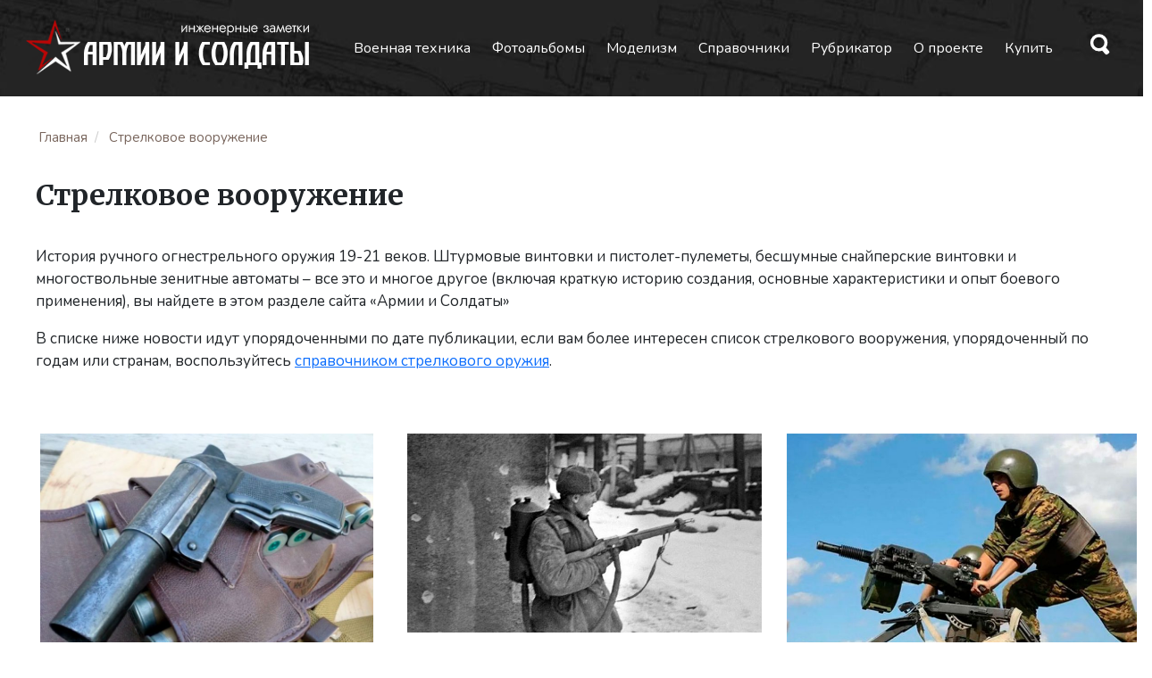

--- FILE ---
content_type: text/html; charset=UTF-8
request_url: https://armedman.ru/strelkovoe-vooruzhenie
body_size: 11728
content:
<!DOCTYPE html>
<html lang="ru">
  <head>
    <meta charset="utf-8">
    <meta http-equiv="X-UA-Compatible" content="IE=edge">
    <meta name="viewport" content="width=device-width, initial-scale=1">	
    <link rel="icon" href="/images/favicon.ico" type="images/x-icon" />
		
	 
			<meta name="description" content="История огнестрельного оружия - Автоматы,пистолеты,револьверы,пулеметы,винтовки,штурмовые винтовки СССР,США,Германии и других стран  " /> 
			<meta property="og:description" content="История огнестрельного оружия - Автоматы,пистолеты,револьверы,пулеметы,винтовки,штурмовые винтовки СССР,США,Германии и других стран " />
			<meta property="og:image" content="https://armedman.ru/wp-content/uploads/2022/11/sps-44-2-1.jpg" />			
			<meta property="og:type" content="article" />
		<link rel="canonical" href="https://armedman.ru/strelkovoe-vooruzhenie" /><meta property="og:url" content="https://armedman.ru/strelkovoe-vooruzhenie" />			<meta property="og:title" content="Стрелковое вооружение"/>
			<meta name='robots' content='max-image-preview:large, index, follow' />
				
	
	
    <title>  Стрелковое вооружение | Армии и Солдаты - Военная энциклопедия 	</title>
	<link rel="alternate" type="application/rss+xml" title="RSS 2.0" href="/feed" />
	<link rel="alternate" type="text/xml" title="RSS .92" href="/feed/rss" />
	<link rel="alternate" type="application/atom+xml" title="Atom 0.3" href="/feed/atom" />
<link href="/css/bootstrap.min.css" rel="stylesheet" type="text/css" />

<meta name='robots' content='max-image-preview:large' />
	<style>img:is([sizes="auto" i], [sizes^="auto," i]) { contain-intrinsic-size: 3000px 1500px }</style>
	<style id='classic-theme-styles-inline-css' type='text/css'>
/*! This file is auto-generated */
.wp-block-button__link{color:#fff;background-color:#32373c;border-radius:9999px;box-shadow:none;text-decoration:none;padding:calc(.667em + 2px) calc(1.333em + 2px);font-size:1.125em}.wp-block-file__button{background:#32373c;color:#fff;text-decoration:none}
</style>
<style id='global-styles-inline-css' type='text/css'>
:root{--wp--preset--aspect-ratio--square: 1;--wp--preset--aspect-ratio--4-3: 4/3;--wp--preset--aspect-ratio--3-4: 3/4;--wp--preset--aspect-ratio--3-2: 3/2;--wp--preset--aspect-ratio--2-3: 2/3;--wp--preset--aspect-ratio--16-9: 16/9;--wp--preset--aspect-ratio--9-16: 9/16;--wp--preset--color--black: #000000;--wp--preset--color--cyan-bluish-gray: #abb8c3;--wp--preset--color--white: #ffffff;--wp--preset--color--pale-pink: #f78da7;--wp--preset--color--vivid-red: #cf2e2e;--wp--preset--color--luminous-vivid-orange: #ff6900;--wp--preset--color--luminous-vivid-amber: #fcb900;--wp--preset--color--light-green-cyan: #7bdcb5;--wp--preset--color--vivid-green-cyan: #00d084;--wp--preset--color--pale-cyan-blue: #8ed1fc;--wp--preset--color--vivid-cyan-blue: #0693e3;--wp--preset--color--vivid-purple: #9b51e0;--wp--preset--gradient--vivid-cyan-blue-to-vivid-purple: linear-gradient(135deg,rgba(6,147,227,1) 0%,rgb(155,81,224) 100%);--wp--preset--gradient--light-green-cyan-to-vivid-green-cyan: linear-gradient(135deg,rgb(122,220,180) 0%,rgb(0,208,130) 100%);--wp--preset--gradient--luminous-vivid-amber-to-luminous-vivid-orange: linear-gradient(135deg,rgba(252,185,0,1) 0%,rgba(255,105,0,1) 100%);--wp--preset--gradient--luminous-vivid-orange-to-vivid-red: linear-gradient(135deg,rgba(255,105,0,1) 0%,rgb(207,46,46) 100%);--wp--preset--gradient--very-light-gray-to-cyan-bluish-gray: linear-gradient(135deg,rgb(238,238,238) 0%,rgb(169,184,195) 100%);--wp--preset--gradient--cool-to-warm-spectrum: linear-gradient(135deg,rgb(74,234,220) 0%,rgb(151,120,209) 20%,rgb(207,42,186) 40%,rgb(238,44,130) 60%,rgb(251,105,98) 80%,rgb(254,248,76) 100%);--wp--preset--gradient--blush-light-purple: linear-gradient(135deg,rgb(255,206,236) 0%,rgb(152,150,240) 100%);--wp--preset--gradient--blush-bordeaux: linear-gradient(135deg,rgb(254,205,165) 0%,rgb(254,45,45) 50%,rgb(107,0,62) 100%);--wp--preset--gradient--luminous-dusk: linear-gradient(135deg,rgb(255,203,112) 0%,rgb(199,81,192) 50%,rgb(65,88,208) 100%);--wp--preset--gradient--pale-ocean: linear-gradient(135deg,rgb(255,245,203) 0%,rgb(182,227,212) 50%,rgb(51,167,181) 100%);--wp--preset--gradient--electric-grass: linear-gradient(135deg,rgb(202,248,128) 0%,rgb(113,206,126) 100%);--wp--preset--gradient--midnight: linear-gradient(135deg,rgb(2,3,129) 0%,rgb(40,116,252) 100%);--wp--preset--font-size--small: 13px;--wp--preset--font-size--medium: 20px;--wp--preset--font-size--large: 36px;--wp--preset--font-size--x-large: 42px;--wp--preset--spacing--20: 0.44rem;--wp--preset--spacing--30: 0.67rem;--wp--preset--spacing--40: 1rem;--wp--preset--spacing--50: 1.5rem;--wp--preset--spacing--60: 2.25rem;--wp--preset--spacing--70: 3.38rem;--wp--preset--spacing--80: 5.06rem;--wp--preset--shadow--natural: 6px 6px 9px rgba(0, 0, 0, 0.2);--wp--preset--shadow--deep: 12px 12px 50px rgba(0, 0, 0, 0.4);--wp--preset--shadow--sharp: 6px 6px 0px rgba(0, 0, 0, 0.2);--wp--preset--shadow--outlined: 6px 6px 0px -3px rgba(255, 255, 255, 1), 6px 6px rgba(0, 0, 0, 1);--wp--preset--shadow--crisp: 6px 6px 0px rgba(0, 0, 0, 1);}:where(.is-layout-flex){gap: 0.5em;}:where(.is-layout-grid){gap: 0.5em;}body .is-layout-flex{display: flex;}.is-layout-flex{flex-wrap: wrap;align-items: center;}.is-layout-flex > :is(*, div){margin: 0;}body .is-layout-grid{display: grid;}.is-layout-grid > :is(*, div){margin: 0;}:where(.wp-block-columns.is-layout-flex){gap: 2em;}:where(.wp-block-columns.is-layout-grid){gap: 2em;}:where(.wp-block-post-template.is-layout-flex){gap: 1.25em;}:where(.wp-block-post-template.is-layout-grid){gap: 1.25em;}.has-black-color{color: var(--wp--preset--color--black) !important;}.has-cyan-bluish-gray-color{color: var(--wp--preset--color--cyan-bluish-gray) !important;}.has-white-color{color: var(--wp--preset--color--white) !important;}.has-pale-pink-color{color: var(--wp--preset--color--pale-pink) !important;}.has-vivid-red-color{color: var(--wp--preset--color--vivid-red) !important;}.has-luminous-vivid-orange-color{color: var(--wp--preset--color--luminous-vivid-orange) !important;}.has-luminous-vivid-amber-color{color: var(--wp--preset--color--luminous-vivid-amber) !important;}.has-light-green-cyan-color{color: var(--wp--preset--color--light-green-cyan) !important;}.has-vivid-green-cyan-color{color: var(--wp--preset--color--vivid-green-cyan) !important;}.has-pale-cyan-blue-color{color: var(--wp--preset--color--pale-cyan-blue) !important;}.has-vivid-cyan-blue-color{color: var(--wp--preset--color--vivid-cyan-blue) !important;}.has-vivid-purple-color{color: var(--wp--preset--color--vivid-purple) !important;}.has-black-background-color{background-color: var(--wp--preset--color--black) !important;}.has-cyan-bluish-gray-background-color{background-color: var(--wp--preset--color--cyan-bluish-gray) !important;}.has-white-background-color{background-color: var(--wp--preset--color--white) !important;}.has-pale-pink-background-color{background-color: var(--wp--preset--color--pale-pink) !important;}.has-vivid-red-background-color{background-color: var(--wp--preset--color--vivid-red) !important;}.has-luminous-vivid-orange-background-color{background-color: var(--wp--preset--color--luminous-vivid-orange) !important;}.has-luminous-vivid-amber-background-color{background-color: var(--wp--preset--color--luminous-vivid-amber) !important;}.has-light-green-cyan-background-color{background-color: var(--wp--preset--color--light-green-cyan) !important;}.has-vivid-green-cyan-background-color{background-color: var(--wp--preset--color--vivid-green-cyan) !important;}.has-pale-cyan-blue-background-color{background-color: var(--wp--preset--color--pale-cyan-blue) !important;}.has-vivid-cyan-blue-background-color{background-color: var(--wp--preset--color--vivid-cyan-blue) !important;}.has-vivid-purple-background-color{background-color: var(--wp--preset--color--vivid-purple) !important;}.has-black-border-color{border-color: var(--wp--preset--color--black) !important;}.has-cyan-bluish-gray-border-color{border-color: var(--wp--preset--color--cyan-bluish-gray) !important;}.has-white-border-color{border-color: var(--wp--preset--color--white) !important;}.has-pale-pink-border-color{border-color: var(--wp--preset--color--pale-pink) !important;}.has-vivid-red-border-color{border-color: var(--wp--preset--color--vivid-red) !important;}.has-luminous-vivid-orange-border-color{border-color: var(--wp--preset--color--luminous-vivid-orange) !important;}.has-luminous-vivid-amber-border-color{border-color: var(--wp--preset--color--luminous-vivid-amber) !important;}.has-light-green-cyan-border-color{border-color: var(--wp--preset--color--light-green-cyan) !important;}.has-vivid-green-cyan-border-color{border-color: var(--wp--preset--color--vivid-green-cyan) !important;}.has-pale-cyan-blue-border-color{border-color: var(--wp--preset--color--pale-cyan-blue) !important;}.has-vivid-cyan-blue-border-color{border-color: var(--wp--preset--color--vivid-cyan-blue) !important;}.has-vivid-purple-border-color{border-color: var(--wp--preset--color--vivid-purple) !important;}.has-vivid-cyan-blue-to-vivid-purple-gradient-background{background: var(--wp--preset--gradient--vivid-cyan-blue-to-vivid-purple) !important;}.has-light-green-cyan-to-vivid-green-cyan-gradient-background{background: var(--wp--preset--gradient--light-green-cyan-to-vivid-green-cyan) !important;}.has-luminous-vivid-amber-to-luminous-vivid-orange-gradient-background{background: var(--wp--preset--gradient--luminous-vivid-amber-to-luminous-vivid-orange) !important;}.has-luminous-vivid-orange-to-vivid-red-gradient-background{background: var(--wp--preset--gradient--luminous-vivid-orange-to-vivid-red) !important;}.has-very-light-gray-to-cyan-bluish-gray-gradient-background{background: var(--wp--preset--gradient--very-light-gray-to-cyan-bluish-gray) !important;}.has-cool-to-warm-spectrum-gradient-background{background: var(--wp--preset--gradient--cool-to-warm-spectrum) !important;}.has-blush-light-purple-gradient-background{background: var(--wp--preset--gradient--blush-light-purple) !important;}.has-blush-bordeaux-gradient-background{background: var(--wp--preset--gradient--blush-bordeaux) !important;}.has-luminous-dusk-gradient-background{background: var(--wp--preset--gradient--luminous-dusk) !important;}.has-pale-ocean-gradient-background{background: var(--wp--preset--gradient--pale-ocean) !important;}.has-electric-grass-gradient-background{background: var(--wp--preset--gradient--electric-grass) !important;}.has-midnight-gradient-background{background: var(--wp--preset--gradient--midnight) !important;}.has-small-font-size{font-size: var(--wp--preset--font-size--small) !important;}.has-medium-font-size{font-size: var(--wp--preset--font-size--medium) !important;}.has-large-font-size{font-size: var(--wp--preset--font-size--large) !important;}.has-x-large-font-size{font-size: var(--wp--preset--font-size--x-large) !important;}
:where(.wp-block-post-template.is-layout-flex){gap: 1.25em;}:where(.wp-block-post-template.is-layout-grid){gap: 1.25em;}
:where(.wp-block-columns.is-layout-flex){gap: 2em;}:where(.wp-block-columns.is-layout-grid){gap: 2em;}
:root :where(.wp-block-pullquote){font-size: 1.5em;line-height: 1.6;}
</style>
<link rel='stylesheet' id='toc-screen-css' href='https://armedman.ru/wp-content/plugins/table-of-contents-plus/screen.min.css?ver=2411.1' type='text/css' media='all' />
<style id='toc-screen-inline-css' type='text/css'>
div#toc_container {width: 100%;}
</style>
<link rel='stylesheet' id='fancybox-css' href='https://armedman.ru/wp-content/plugins/easy-fancybox/fancybox/1.5.4/jquery.fancybox.min.css?ver=6.7.4' type='text/css' media='screen' />
<style id='fancybox-inline-css' type='text/css'>
#fancybox-outer{background:#ffffff}#fancybox-content{background:#ffffff;border-color:#ffffff;color:#000000;}#fancybox-title,#fancybox-title-float-main{color:#fff}
</style>
<script type="text/javascript" src="https://armedman.ru/wp-includes/js/jquery/jquery.min.js?ver=3.7.1" id="jquery-core-js"></script>
<script type="text/javascript" src="https://armedman.ru/wp-includes/js/jquery/jquery-migrate.min.js?ver=3.4.1" id="jquery-migrate-js"></script>
<link rel="https://api.w.org/" href="https://armedman.ru/wp-json/" /><link rel="alternate" title="JSON" type="application/json" href="https://armedman.ru/wp-json/wp/v2/categories/172" />
<link rel="preconnect" href="https://fonts.googleapis.com">
<link rel="preconnect" href="https://fonts.gstatic.com" crossorigin>
<link href="https://fonts.googleapis.com/css2?family=Nunito:ital,wght@0,200..1000;1,200..1000&display=swap" rel="stylesheet">
<link href="https://fonts.googleapis.com/css2?family=Merriweather:ital,wght@0,300;0,400;0,700;0,900;1,300;1,400;1,700;1,900&family=Nunito:ital,wght@0,200..1000;1,200..1000&display=swap" rel="stylesheet">


<link href="/css/style.css" rel="stylesheet" type="text/css" />
<!-- Yandex.RTB -->
<script>window.yaContextCb=window.yaContextCb||[]</script>
<script src="https://yandex.ru/ads/system/context.js" async></script>

</head>
<body data-rsssl=1 id="top">




<div class="armhead">
	<div class="mainwidthhead">
		<div class="armlogo bannereffect"><a href="/"><img src="/images/logo.png"></a></div>
		<div class="armmenu f16 font_n">
			<div class="compNo">
				<a href="/military/">Военная техника</a>
				<a href="/fotogalereya/">Фотоальбомы</a>
				<a href="/modelizm/">Моделизм</a>
				<a href="/handbook/">Справочники</a>
				<a href="/tag/">Рубрикатор</a>
				<a href="/o-proekte/">О проекте</a>
				<a href="/market/">Купить</a>
			</div>
			<div class="catmenu bannereffect mobilNo">
				<a href="#" data-bs-toggle="modal" data-bs-target="#menuarmed"><img src="/images/ham.png" alt="" style="display:inline; padding-right:0em; margin-top:-3px;">	Навигация </a>
			</div>			
		</div>
		<div class="armsearch">
			<a href="#" data-bs-toggle="modal" data-bs-target="#search" class="bannereffect"><img src="/images/search.svg" class="filter36" /></a>		
		</div>
	</div>
</div>
<div class="armbody">
	<div class="mainwidthbody minheigt">
	
	
	<div class="pdl30">
	<div class="breadcrumb font_n f15 pdt20 pdb10">
		<p class="f16"><!-- Breadcrumb NavXT 7.5.0 -->
<li><span property="itemListElement" typeof="ListItem"><a property="item" typeof="WebPage" title="Перейти к Армии и Солдаты. Военная энциклопедия." href="https://armedman.ru" class="home" >Главная</a><meta property="position" content="1"></span></li><li><span property="v:title">Стрелковое вооружение</span></li></p>
	</div>


	
<h1 class="f32 font_m fs7 pdb20"><span>Стрелковое вооружение</span></h1><div class="f17 font_n pdb40"><p>История ручного огнестрельного оружия 19-21 веков. Штурмовые винтовки и пистолет-пулеметы, бесшумные снайперские винтовки и многоствольные зенитные автоматы – все это и многое другое (включая краткую историю создания, основные характеристики и опыт боевого применения), вы найдете в этом разделе сайта «Армии и Солдаты»</p>
<p>В списке ниже новости идут упорядоченными по дате публикации, если вам более интересен список стрелкового вооружения, упорядоченный по годам или странам, воспользуйтесь <a href="https://armedman.ru/stati/spravochnik-strelkovogo-oruzhiya.html">справочником стрелкового оружия</a>.</p>
	</div>	
		<div class="row pdb60 mobilpdl30">
				
		
			<div class="armnewplate">
				<div class="contrast pic"><a href="https://armedman.ru/strelkovoe-vooruzhenie/signalnyj-pistolet-shpagina-spsh-43-i-spsh-44.html" rel="bookmark" title="Сигнальный пистолет Шпагина (СПШ-43 и СПШ-44)" class="disno"><img width="373" height="270" src="https://armedman.ru/wp-content/uploads/2022/11/sps-44-2-1.jpg" class="aligncenter wp-post-image" alt="" decoding="async" fetchpriority="high" srcset="https://armedman.ru/wp-content/uploads/2022/11/sps-44-2-1.jpg 883w, https://armedman.ru/wp-content/uploads/2022/11/sps-44-2-1-768x556.jpg 768w" sizes="(max-width: 373px) 100vw, 373px" /></a></div>
				<div class="pdlnews30 pdrnews30 pdt15 tex">
					<a href="https://armedman.ru/strelkovoe-vooruzhenie/signalnyj-pistolet-shpagina-spsh-43-i-spsh-44.html" rel="bookmark" title="Сигнальный пистолет Шпагина (СПШ-43 и СПШ-44)" class="disno"><div class="font_m f20 fs7 pdtb15 lh150">Сигнальный пистолет Шпагина (СПШ-43 и СПШ-44)</div></a>
					<div class="f15 font_n color_g2 pdtb15 no650">
						Особенности конструкции, модификации и история создания сигнального пистолета Шпагина (СПШ-43).					</div>
					<a href="https://armedman.ru/strelkovoe-vooruzhenie/signalnyj-pistolet-shpagina-spsh-43-i-spsh-44.html" rel="bookmark" title="Сигнальный пистолет Шпагина (СПШ-43 и СПШ-44)" class="disno"><div class="f14 font_n fs9 ">Читать дальше →</div></a>
				</div>
			</div>
			
			
		
			<div class="armnewplate">
				<div class="contrast pic"><a href="https://armedman.ru/strelkovoe-vooruzhenie/ranczevye-ognemety-klyueva-sergeeva-roks-1-roks-2-i-roks-3.html" rel="bookmark" title="Ранцевые огнеметы Клюева-Сергеева (РОКС-1, РОКС-2 и РОКС-3)" class="disno"><img width="400" height="225" src="https://armedman.ru/wp-content/uploads/2022/10/roks-3-2-1.jpg" class="aligncenter wp-post-image" alt="" decoding="async" srcset="https://armedman.ru/wp-content/uploads/2022/10/roks-3-2-1.jpg 1280w, https://armedman.ru/wp-content/uploads/2022/10/roks-3-2-1-768x432.jpg 768w" sizes="(max-width: 400px) 100vw, 400px" /></a></div>
				<div class="pdlnews30 pdrnews30 pdt15 tex">
					<a href="https://armedman.ru/strelkovoe-vooruzhenie/ranczevye-ognemety-klyueva-sergeeva-roks-1-roks-2-i-roks-3.html" rel="bookmark" title="Ранцевые огнеметы Клюева-Сергеева (РОКС-1, РОКС-2 и РОКС-3)" class="disno"><div class="font_m f20 fs7 pdtb15 lh150">Ранцевые огнеметы Клюева-Сергеева (РОКС-1, РОКС-2 и РОКС-3)</div></a>
					<div class="f15 font_n color_g2 pdtb15 no650">
						Ранцевые огнеметы РОКС в Великой Отечественной войне - характеристики, конструкция, особенности применения					</div>
					<a href="https://armedman.ru/strelkovoe-vooruzhenie/ranczevye-ognemety-klyueva-sergeeva-roks-1-roks-2-i-roks-3.html" rel="bookmark" title="Ранцевые огнеметы Клюева-Сергеева (РОКС-1, РОКС-2 и РОКС-3)" class="disno"><div class="f14 font_n fs9 ">Читать дальше →</div></a>
				</div>
			</div>
			
			
		
			<div class="armnewplate">
				<div class="contrast pic"><a href="https://armedman.ru/strelkovoe-vooruzhenie/avtomaticheskij-granatomet-ags-17-plamya.html" rel="bookmark" title="Автоматический гранатомет АГС-17 «Пламя»" class="disno"><img width="392" height="270" src="https://armedman.ru/wp-content/uploads/2022/09/ags-17-2-1.jpg" class="aligncenter wp-post-image" alt="" decoding="async" srcset="https://armedman.ru/wp-content/uploads/2022/09/ags-17-2-1.jpg 1000w, https://armedman.ru/wp-content/uploads/2022/09/ags-17-2-1-768x528.jpg 768w" sizes="(max-width: 392px) 100vw, 392px" /></a></div>
				<div class="pdlnews30 pdrnews30 pdt15 tex">
					<a href="https://armedman.ru/strelkovoe-vooruzhenie/avtomaticheskij-granatomet-ags-17-plamya.html" rel="bookmark" title="Автоматический гранатомет АГС-17 «Пламя»" class="disno"><div class="font_m f20 fs7 pdtb15 lh150">Автоматический гранатомет АГС-17 «Пламя»</div></a>
					<div class="f15 font_n color_g2 pdtb15 no650">
						Конструкция, особенности и история создания автоматического гранатомета АГС-17 «Пламя». ПРинципы работы и история модификаций гранатомета					</div>
					<a href="https://armedman.ru/strelkovoe-vooruzhenie/avtomaticheskij-granatomet-ags-17-plamya.html" rel="bookmark" title="Автоматический гранатомет АГС-17 «Пламя»" class="disno"><div class="f14 font_n fs9 ">Читать дальше →</div></a>
				</div>
			</div>
			
			
		
			<div class="armnewplate">
				<div class="contrast pic"><a href="https://armedman.ru/strelkovoe-vooruzhenie/1937-1945-strelkovoe-vooruzhenie/pistolet-pulemet-ouena-owen.html" rel="bookmark" title="Пистолет-пулемет Оуэна (Owen)" class="disno"><img width="378" height="229" src="https://armedman.ru/wp-content/uploads/2017/01/owen-1.jpg" class="aligncenter wp-post-image" alt="" decoding="async" loading="lazy" /></a></div>
				<div class="pdlnews30 pdrnews30 pdt15 tex">
					<a href="https://armedman.ru/strelkovoe-vooruzhenie/1937-1945-strelkovoe-vooruzhenie/pistolet-pulemet-ouena-owen.html" rel="bookmark" title="Пистолет-пулемет Оуэна (Owen)" class="disno"><div class="font_m f20 fs7 pdtb15 lh150">Пистолет-пулемет Оуэна (Owen)</div></a>
					<div class="f15 font_n color_g2 pdtb15 no650">
						Пистолет-пулемет Оуэна (Owen). Австралийский пистолет-пулемет времен Второй Мировой войны. История создания, конструкция и боевое применение					</div>
					<a href="https://armedman.ru/strelkovoe-vooruzhenie/1937-1945-strelkovoe-vooruzhenie/pistolet-pulemet-ouena-owen.html" rel="bookmark" title="Пистолет-пулемет Оуэна (Owen)" class="disno"><div class="f14 font_n fs9 ">Читать дальше →</div></a>
				</div>
			</div>
			
			
		
			<div class="armnewplate">
				<div class="contrast pic"><a href="https://armedman.ru/strelkovoe-vooruzhenie/1946-1960-strelkovoe-vooruzhenie/shturmovaya-vintovka-ar-10.html" rel="bookmark" title="Штурмовая винтовка AR-10" class="disno"><img width="378" height="229" src="https://armedman.ru/wp-content/uploads/2017/01/ar-10-1.jpg" class="aligncenter wp-post-image" alt="" decoding="async" loading="lazy" /></a></div>
				<div class="pdlnews30 pdrnews30 pdt15 tex">
					<a href="https://armedman.ru/strelkovoe-vooruzhenie/1946-1960-strelkovoe-vooruzhenie/shturmovaya-vintovka-ar-10.html" rel="bookmark" title="Штурмовая винтовка AR-10" class="disno"><div class="font_m f20 fs7 pdtb15 lh150">Штурмовая винтовка AR-10</div></a>
					<div class="f15 font_n color_g2 pdtb15 no650">
						Штурмовая винтовка AR-10 - 7.62-мм предок M-16. История создания, конструкция и основные модификации					</div>
					<a href="https://armedman.ru/strelkovoe-vooruzhenie/1946-1960-strelkovoe-vooruzhenie/shturmovaya-vintovka-ar-10.html" rel="bookmark" title="Штурмовая винтовка AR-10" class="disno"><div class="f14 font_n fs9 ">Читать дальше →</div></a>
				</div>
			</div>
			
			
		
			<div class="armnewplate">
				<div class="contrast pic"><a href="https://armedman.ru/strelkovoe-vooruzhenie/1991-2015-strelkovoe-vooruzhenie/ctrelkovo-granatometnyiy-kompleks-ots-14-groza.html" rel="bookmark" title="Cтрелково-гранатометный комплекс ОЦ-14 «Гроза»" class="disno"><img width="378" height="229" src="https://armedman.ru/wp-content/uploads/2017/01/groza-1.jpg" class="aligncenter wp-post-image" alt="" decoding="async" loading="lazy" /></a></div>
				<div class="pdlnews30 pdrnews30 pdt15 tex">
					<a href="https://armedman.ru/strelkovoe-vooruzhenie/1991-2015-strelkovoe-vooruzhenie/ctrelkovo-granatometnyiy-kompleks-ots-14-groza.html" rel="bookmark" title="Cтрелково-гранатометный комплекс ОЦ-14 «Гроза»" class="disno"><div class="font_m f20 fs7 pdtb15 lh150">Cтрелково-гранатометный комплекс ОЦ-14 «Гроза»</div></a>
					<div class="f15 font_n color_g2 pdtb15 no650">
						Автомат и гранатомет «в одном флаконе», к тому же выполненные по схеме булл-пап! История создания, боевые возможности и особенности стрелково-гранатометного комплекса ОЦ-14 «Гроза»					</div>
					<a href="https://armedman.ru/strelkovoe-vooruzhenie/1991-2015-strelkovoe-vooruzhenie/ctrelkovo-granatometnyiy-kompleks-ots-14-groza.html" rel="bookmark" title="Cтрелково-гранатометный комплекс ОЦ-14 «Гроза»" class="disno"><div class="f14 font_n fs9 ">Читать дальше →</div></a>
				</div>
			</div>
			
			
		
			<div class="armnewplate">
				<div class="contrast pic"><a href="https://armedman.ru/strelkovoe-vooruzhenie/1961-1990-strelkovoe-vooruzhenie/vintovka-snayperskaya-spetsialnaya-vss-vintorez.html" rel="bookmark" title="Винтовка снайперская специальная, ВСС «ВИНТОРЕЗ»" class="disno"><img width="378" height="229" src="https://armedman.ru/wp-content/uploads/2017/01/vintorez-1.jpg" class="aligncenter wp-post-image" alt="" decoding="async" loading="lazy" /></a></div>
				<div class="pdlnews30 pdrnews30 pdt15 tex">
					<a href="https://armedman.ru/strelkovoe-vooruzhenie/1961-1990-strelkovoe-vooruzhenie/vintovka-snayperskaya-spetsialnaya-vss-vintorez.html" rel="bookmark" title="Винтовка снайперская специальная, ВСС «ВИНТОРЕЗ»" class="disno"><div class="font_m f20 fs7 pdtb15 lh150">Винтовка снайперская специальная, ВСС «ВИНТОРЕЗ»</div></a>
					<div class="f15 font_n color_g2 pdtb15 no650">
						Российская снайперская винтовка ВСС «Винторез». История создания, конструкция, характеристики и опыт боевого применения					</div>
					<a href="https://armedman.ru/strelkovoe-vooruzhenie/1961-1990-strelkovoe-vooruzhenie/vintovka-snayperskaya-spetsialnaya-vss-vintorez.html" rel="bookmark" title="Винтовка снайперская специальная, ВСС «ВИНТОРЕЗ»" class="disno"><div class="f14 font_n fs9 ">Читать дальше →</div></a>
				</div>
			</div>
			
			
		
			<div class="armnewplate">
				<div class="contrast pic"><a href="https://armedman.ru/strelkovoe-vooruzhenie/1991-2015-strelkovoe-vooruzhenie/besshumnyiy-snayperskiy-kompleks-vsk-94.html" rel="bookmark" title="Бесшумный снайперский комплекс ВСК-94" class="disno"><img width="378" height="229" src="https://armedman.ru/wp-content/uploads/2017/01/VSK-94-1.jpg" class="aligncenter wp-post-image" alt="" decoding="async" loading="lazy" /></a></div>
				<div class="pdlnews30 pdrnews30 pdt15 tex">
					<a href="https://armedman.ru/strelkovoe-vooruzhenie/1991-2015-strelkovoe-vooruzhenie/besshumnyiy-snayperskiy-kompleks-vsk-94.html" rel="bookmark" title="Бесшумный снайперский комплекс ВСК-94" class="disno"><div class="font_m f20 fs7 pdtb15 lh150">Бесшумный снайперский комплекс ВСК-94</div></a>
					<div class="f15 font_n color_g2 pdtb15 no650">
						Снайперская винтовка которая может вести автоматический огонь. История создания, боевое применение, особенности конструкции ВСК-94					</div>
					<a href="https://armedman.ru/strelkovoe-vooruzhenie/1991-2015-strelkovoe-vooruzhenie/besshumnyiy-snayperskiy-kompleks-vsk-94.html" rel="bookmark" title="Бесшумный снайперский комплекс ВСК-94" class="disno"><div class="f14 font_n fs9 ">Читать дальше →</div></a>
				</div>
			</div>
			
			
		
			<div class="armnewplate">
				<div class="contrast pic"><a href="https://armedman.ru/strelkovoe-vooruzhenie/1961-1990-strelkovoe-vooruzhenie/snayperskie-vintovki-morskih-pehotintsev-ssha-m40-i-m40a1.html" rel="bookmark" title="Снайперская винтовка морских пехотинцев США M40" class="disno"><img width="378" height="229" src="https://armedman.ru/wp-content/uploads/2017/01/m40-1.jpg" class="aligncenter wp-post-image" alt="" decoding="async" loading="lazy" /></a></div>
				<div class="pdlnews30 pdrnews30 pdt15 tex">
					<a href="https://armedman.ru/strelkovoe-vooruzhenie/1961-1990-strelkovoe-vooruzhenie/snayperskie-vintovki-morskih-pehotintsev-ssha-m40-i-m40a1.html" rel="bookmark" title="Снайперская винтовка морских пехотинцев США M40" class="disno"><div class="font_m f20 fs7 pdtb15 lh150">Снайперская винтовка морских пехотинцев США M40</div></a>
					<div class="f15 font_n color_g2 pdtb15 no650">
						Верный спутник американского снайпера со времен Вьетнама и до наших дней. История создания, особенности конструкции и характеристики винтовки M40 и её модификаций					</div>
					<a href="https://armedman.ru/strelkovoe-vooruzhenie/1961-1990-strelkovoe-vooruzhenie/snayperskie-vintovki-morskih-pehotintsev-ssha-m40-i-m40a1.html" rel="bookmark" title="Снайперская винтовка морских пехотинцев США M40" class="disno"><div class="f14 font_n fs9 ">Читать дальше →</div></a>
				</div>
			</div>
			
			
		
			<div class="armnewplate">
				<div class="contrast pic"><a href="https://armedman.ru/strelkovoe-vooruzhenie/1991-2015-strelkovoe-vooruzhenie/cnayperskaya-vintovka-sv-98.html" rel="bookmark" title="Cнайперская винтовка СВ-98" class="disno"><img width="378" height="229" src="https://armedman.ru/wp-content/uploads/2017/01/sv-98-1.jpg" class="aligncenter wp-post-image" alt="" decoding="async" loading="lazy" /></a></div>
				<div class="pdlnews30 pdrnews30 pdt15 tex">
					<a href="https://armedman.ru/strelkovoe-vooruzhenie/1991-2015-strelkovoe-vooruzhenie/cnayperskaya-vintovka-sv-98.html" rel="bookmark" title="Cнайперская винтовка СВ-98" class="disno"><div class="font_m f20 fs7 pdtb15 lh150">Cнайперская винтовка СВ-98</div></a>
					<div class="f15 font_n color_g2 pdtb15 no650">
						Российская снайперская винтовка для дистанций до 1000 м. История создания, характеристики, конструкция и особенности использования винтовки СВ-98					</div>
					<a href="https://armedman.ru/strelkovoe-vooruzhenie/1991-2015-strelkovoe-vooruzhenie/cnayperskaya-vintovka-sv-98.html" rel="bookmark" title="Cнайперская винтовка СВ-98" class="disno"><div class="f14 font_n fs9 ">Читать дальше →</div></a>
				</div>
			</div>
			
			
		
			<div class="armnewplate">
				<div class="contrast pic"><a href="https://armedman.ru/strelkovoe-vooruzhenie/1991-2015-strelkovoe-vooruzhenie/snayperskaya-vintovka-sv-99.html" rel="bookmark" title="Снайперская винтовка СВ-99" class="disno"><img width="378" height="229" src="https://armedman.ru/wp-content/uploads/2017/01/sv-99-1.jpg" class="aligncenter wp-post-image" alt="" decoding="async" loading="lazy" /></a></div>
				<div class="pdlnews30 pdrnews30 pdt15 tex">
					<a href="https://armedman.ru/strelkovoe-vooruzhenie/1991-2015-strelkovoe-vooruzhenie/snayperskaya-vintovka-sv-99.html" rel="bookmark" title="Снайперская винтовка СВ-99" class="disno"><div class="font_m f20 fs7 pdtb15 lh150">Снайперская винтовка СВ-99</div></a>
					<div class="f15 font_n color_g2 pdtb15 no650">
						Российская снайперская винтовка для небольших дистанций боя. История создания, характеристики, конструкция и особенности применения винтовки СВ-99					</div>
					<a href="https://armedman.ru/strelkovoe-vooruzhenie/1991-2015-strelkovoe-vooruzhenie/snayperskaya-vintovka-sv-99.html" rel="bookmark" title="Снайперская винтовка СВ-99" class="disno"><div class="f14 font_n fs9 ">Читать дальше →</div></a>
				</div>
			</div>
			
			
		
			<div class="armnewplate">
				<div class="contrast pic"><a href="https://armedman.ru/strelkovoe-vooruzhenie/1961-1990-strelkovoe-vooruzhenie/pistolet-pulemet-fmk-3.html" rel="bookmark" title="Пистолет-пулемет FMK-3 (Аргентина)" class="disno"><img width="378" height="229" src="https://armedman.ru/wp-content/uploads/2017/01/fmk-3-1.jpg" class="aligncenter wp-post-image" alt="" decoding="async" loading="lazy" /></a></div>
				<div class="pdlnews30 pdrnews30 pdt15 tex">
					<a href="https://armedman.ru/strelkovoe-vooruzhenie/1961-1990-strelkovoe-vooruzhenie/pistolet-pulemet-fmk-3.html" rel="bookmark" title="Пистолет-пулемет FMK-3 (Аргентина)" class="disno"><div class="font_m f20 fs7 pdtb15 lh150">Пистолет-пулемет FMK-3 (Аргентина)</div></a>
					<div class="f15 font_n color_g2 pdtb15 no650">
						FMK-3 - аргентинский пистолет-пулемет для внутреннего рынка страны. История создания, характеристики, конструкция и особенности боевого применения					</div>
					<a href="https://armedman.ru/strelkovoe-vooruzhenie/1961-1990-strelkovoe-vooruzhenie/pistolet-pulemet-fmk-3.html" rel="bookmark" title="Пистолет-пулемет FMK-3 (Аргентина)" class="disno"><div class="f14 font_n fs9 ">Читать дальше →</div></a>
				</div>
			</div>
			
			
		
			<div class="armnewplate">
				<div class="contrast pic"><a href="https://armedman.ru/strelkovoe-vooruzhenie/1961-1990-strelkovoe-vooruzhenie/shturmovaya-vintovka-galil.html" rel="bookmark" title="Штурмовая винтовка Galil (Израиль)" class="disno"><img width="378" height="229" src="https://armedman.ru/wp-content/uploads/2017/01/galil-1.jpg" class="aligncenter wp-post-image" alt="" decoding="async" loading="lazy" /></a></div>
				<div class="pdlnews30 pdrnews30 pdt15 tex">
					<a href="https://armedman.ru/strelkovoe-vooruzhenie/1961-1990-strelkovoe-vooruzhenie/shturmovaya-vintovka-galil.html" rel="bookmark" title="Штурмовая винтовка Galil (Израиль)" class="disno"><div class="font_m f20 fs7 pdtb15 lh150">Штурмовая винтовка Galil (Израиль)</div></a>
					<div class="f15 font_n color_g2 pdtb15 no650">
						Израильская штурмовая винтовка Galil - возможности, история создания и особенности конструкции					</div>
					<a href="https://armedman.ru/strelkovoe-vooruzhenie/1961-1990-strelkovoe-vooruzhenie/shturmovaya-vintovka-galil.html" rel="bookmark" title="Штурмовая винтовка Galil (Израиль)" class="disno"><div class="f14 font_n fs9 ">Читать дальше →</div></a>
				</div>
			</div>
			
			
		
			<div class="armnewplate">
				<div class="contrast pic"><a href="https://armedman.ru/strelkovoe-vooruzhenie/1961-1990-strelkovoe-vooruzhenie/shturmovaya-vintovka-m-16.html" rel="bookmark" title="Штурмовая винтовка М-16" class="disno"><img width="378" height="229" src="https://armedman.ru/wp-content/uploads/2017/01/m16-1.jpg" class="aligncenter wp-post-image" alt="" decoding="async" loading="lazy" /></a></div>
				<div class="pdlnews30 pdrnews30 pdt15 tex">
					<a href="https://armedman.ru/strelkovoe-vooruzhenie/1961-1990-strelkovoe-vooruzhenie/shturmovaya-vintovka-m-16.html" rel="bookmark" title="Штурмовая винтовка М-16" class="disno"><div class="font_m f20 fs7 pdtb15 lh150">Штурмовая винтовка М-16</div></a>
					<div class="f15 font_n color_g2 pdtb15 no650">
						Американская штурмовая винтовка М-16 - возможности, история создания и особенности конструкции					</div>
					<a href="https://armedman.ru/strelkovoe-vooruzhenie/1961-1990-strelkovoe-vooruzhenie/shturmovaya-vintovka-m-16.html" rel="bookmark" title="Штурмовая винтовка М-16" class="disno"><div class="f14 font_n fs9 ">Читать дальше →</div></a>
				</div>
			</div>
			
			
		
			<div class="armnewplate">
				<div class="contrast pic"><a href="https://armedman.ru/strelkovoe-vooruzhenie/1961-1990-strelkovoe-vooruzhenie/shturmovaya-vintovka-aug-steyr-sturmgewehr-77.html" rel="bookmark" title="Штурмовая винтовка AUG Steyr («Sturmgewehr-77»)" class="disno"><img width="378" height="229" src="https://armedman.ru/wp-content/uploads/2017/01/aug-1.jpg" class="aligncenter wp-post-image" alt="" decoding="async" loading="lazy" /></a></div>
				<div class="pdlnews30 pdrnews30 pdt15 tex">
					<a href="https://armedman.ru/strelkovoe-vooruzhenie/1961-1990-strelkovoe-vooruzhenie/shturmovaya-vintovka-aug-steyr-sturmgewehr-77.html" rel="bookmark" title="Штурмовая винтовка AUG Steyr («Sturmgewehr-77»)" class="disno"><div class="font_m f20 fs7 pdtb15 lh150">Штурмовая винтовка AUG Steyr («Sturmgewehr-77»)</div></a>
					<div class="f15 font_n color_g2 pdtb15 no650">
						Австрийская штурмовая винтовка AUG Steyr («Sturmgewehr-77») - возможности, история создания и особенности конструкции					</div>
					<a href="https://armedman.ru/strelkovoe-vooruzhenie/1961-1990-strelkovoe-vooruzhenie/shturmovaya-vintovka-aug-steyr-sturmgewehr-77.html" rel="bookmark" title="Штурмовая винтовка AUG Steyr («Sturmgewehr-77»)" class="disno"><div class="f14 font_n fs9 ">Читать дальше →</div></a>
				</div>
			</div>
			
			
		
			<div class="armnewplate">
				<div class="contrast pic"><a href="https://armedman.ru/strelkovoe-vooruzhenie/1961-1990-strelkovoe-vooruzhenie/shturmovaya-vintovka-ruger-mini-14.html" rel="bookmark" title="Штурмовая винтовка Ruger Mini-14" class="disno"><img width="378" height="229" src="https://armedman.ru/wp-content/uploads/2017/01/rugermini-1.jpg" class="aligncenter wp-post-image" alt="" decoding="async" loading="lazy" /></a></div>
				<div class="pdlnews30 pdrnews30 pdt15 tex">
					<a href="https://armedman.ru/strelkovoe-vooruzhenie/1961-1990-strelkovoe-vooruzhenie/shturmovaya-vintovka-ruger-mini-14.html" rel="bookmark" title="Штурмовая винтовка Ruger Mini-14" class="disno"><div class="font_m f20 fs7 pdtb15 lh150">Штурмовая винтовка Ruger Mini-14</div></a>
					<div class="f15 font_n color_g2 pdtb15 no650">
						Американская штурмовая винтовка Ruger Mini-14  - возможности, история создания и особенности конструкции					</div>
					<a href="https://armedman.ru/strelkovoe-vooruzhenie/1961-1990-strelkovoe-vooruzhenie/shturmovaya-vintovka-ruger-mini-14.html" rel="bookmark" title="Штурмовая винтовка Ruger Mini-14" class="disno"><div class="f14 font_n fs9 ">Читать дальше →</div></a>
				</div>
			</div>
			
			
		
			<div class="armnewplate">
				<div class="contrast pic"><a href="https://armedman.ru/strelkovoe-vooruzhenie/1961-1990-strelkovoe-vooruzhenie/shturmovaya-vintovka-sa-80-l85a1.html" rel="bookmark" title="Штурмовая винтовка SA-80 (L85A1)" class="disno"><img width="378" height="229" src="https://armedman.ru/wp-content/uploads/2017/01/sa-80-1.jpg" class="aligncenter wp-post-image" alt="" decoding="async" loading="lazy" /></a></div>
				<div class="pdlnews30 pdrnews30 pdt15 tex">
					<a href="https://armedman.ru/strelkovoe-vooruzhenie/1961-1990-strelkovoe-vooruzhenie/shturmovaya-vintovka-sa-80-l85a1.html" rel="bookmark" title="Штурмовая винтовка SA-80 (L85A1)" class="disno"><div class="font_m f20 fs7 pdtb15 lh150">Штурмовая винтовка SA-80 (L85A1)</div></a>
					<div class="f15 font_n color_g2 pdtb15 no650">
						Британская штурмовая винтовка SA-80 (L85A1)  - возможности, история создания и особенности конструкции					</div>
					<a href="https://armedman.ru/strelkovoe-vooruzhenie/1961-1990-strelkovoe-vooruzhenie/shturmovaya-vintovka-sa-80-l85a1.html" rel="bookmark" title="Штурмовая винтовка SA-80 (L85A1)" class="disno"><div class="f14 font_n fs9 ">Читать дальше →</div></a>
				</div>
			</div>
			
			
		
			<div class="armnewplate">
				<div class="contrast pic"><a href="https://armedman.ru/strelkovoe-vooruzhenie/1961-1990-strelkovoe-vooruzhenie/shturmovaya-vintovka-ar-18-armalit.html" rel="bookmark" title="Штурмовая винтовка AR-18 «Армалайт»" class="disno"><img width="378" height="229" src="https://armedman.ru/wp-content/uploads/2017/01/ar-18-1.jpg" class="aligncenter wp-post-image" alt="" decoding="async" loading="lazy" /></a></div>
				<div class="pdlnews30 pdrnews30 pdt15 tex">
					<a href="https://armedman.ru/strelkovoe-vooruzhenie/1961-1990-strelkovoe-vooruzhenie/shturmovaya-vintovka-ar-18-armalit.html" rel="bookmark" title="Штурмовая винтовка AR-18 «Армалайт»" class="disno"><div class="font_m f20 fs7 pdtb15 lh150">Штурмовая винтовка AR-18 «Армалайт»</div></a>
					<div class="f15 font_n color_g2 pdtb15 no650">
						Американская штурмовая винтовка AR-18 «Армалайт» - возможности, история создания и особенности конструкции					</div>
					<a href="https://armedman.ru/strelkovoe-vooruzhenie/1961-1990-strelkovoe-vooruzhenie/shturmovaya-vintovka-ar-18-armalit.html" rel="bookmark" title="Штурмовая винтовка AR-18 «Армалайт»" class="disno"><div class="f14 font_n fs9 ">Читать дальше →</div></a>
				</div>
			</div>
			
			
		
			<div class="armnewplate">
				<div class="contrast pic"><a href="https://armedman.ru/strelkovoe-vooruzhenie/1946-1960-strelkovoe-vooruzhenie/samozaryadnyiy-karabin-simonova-sks.html" rel="bookmark" title="Самозарядный карабин Симонова (СКС)" class="disno"><img width="378" height="229" src="https://armedman.ru/wp-content/uploads/2017/01/sks-1.jpg" class="aligncenter wp-post-image" alt="" decoding="async" loading="lazy" /></a></div>
				<div class="pdlnews30 pdrnews30 pdt15 tex">
					<a href="https://armedman.ru/strelkovoe-vooruzhenie/1946-1960-strelkovoe-vooruzhenie/samozaryadnyiy-karabin-simonova-sks.html" rel="bookmark" title="Самозарядный карабин Симонова (СКС)" class="disno"><div class="font_m f20 fs7 pdtb15 lh150">Самозарядный карабин Симонова (СКС)</div></a>
					<div class="f15 font_n color_g2 pdtb15 no650">
						Самозарядный карабин Симонова (СКС) - возможности, история создания и особенности конструкции					</div>
					<a href="https://armedman.ru/strelkovoe-vooruzhenie/1946-1960-strelkovoe-vooruzhenie/samozaryadnyiy-karabin-simonova-sks.html" rel="bookmark" title="Самозарядный карабин Симонова (СКС)" class="disno"><div class="f14 font_n fs9 ">Читать дальше →</div></a>
				</div>
			</div>
			
			
		
			<div class="armnewplate">
				<div class="contrast pic"><a href="https://armedman.ru/strelkovoe-vooruzhenie/1946-1960-strelkovoe-vooruzhenie/shturmovaya-vintovka-gewehr-3-hekler-koh.html" rel="bookmark" title="Штурмовая винтовка Gewehr-3 «Хеклер-Кох»" class="disno"><img width="378" height="229" src="https://armedman.ru/wp-content/uploads/2017/01/hkg3-1.jpg" class="aligncenter wp-post-image" alt="" decoding="async" loading="lazy" /></a></div>
				<div class="pdlnews30 pdrnews30 pdt15 tex">
					<a href="https://armedman.ru/strelkovoe-vooruzhenie/1946-1960-strelkovoe-vooruzhenie/shturmovaya-vintovka-gewehr-3-hekler-koh.html" rel="bookmark" title="Штурмовая винтовка Gewehr-3 «Хеклер-Кох»" class="disno"><div class="font_m f20 fs7 pdtb15 lh150">Штурмовая винтовка Gewehr-3 «Хеклер-Кох»</div></a>
					<div class="f15 font_n color_g2 pdtb15 no650">
						Немецкая штурмовая винтовка Gewehr-3 «Хеклер-Кох» - возможности, история создания и особенности конструкции					</div>
					<a href="https://armedman.ru/strelkovoe-vooruzhenie/1946-1960-strelkovoe-vooruzhenie/shturmovaya-vintovka-gewehr-3-hekler-koh.html" rel="bookmark" title="Штурмовая винтовка Gewehr-3 «Хеклер-Кох»" class="disno"><div class="f14 font_n fs9 ">Читать дальше →</div></a>
				</div>
			</div>
			
			
		
			<div class="armnewplate">
				<div class="contrast pic"><a href="https://armedman.ru/strelkovoe-vooruzhenie/1919-1936-strelkovoe-vooruzhenie/vintovka-mas-36.html" rel="bookmark" title="Винтовка MAS-36" class="disno"><img width="378" height="229" src="https://armedman.ru/wp-content/uploads/2017/01/mas-36-1.jpg" class="aligncenter wp-post-image" alt="" decoding="async" loading="lazy" /></a></div>
				<div class="pdlnews30 pdrnews30 pdt15 tex">
					<a href="https://armedman.ru/strelkovoe-vooruzhenie/1919-1936-strelkovoe-vooruzhenie/vintovka-mas-36.html" rel="bookmark" title="Винтовка MAS-36" class="disno"><div class="font_m f20 fs7 pdtb15 lh150">Винтовка MAS-36</div></a>
					<div class="f15 font_n color_g2 pdtb15 no650">
						Французская винтовка MAS-36  - возможности, история создания и особенности конструкции					</div>
					<a href="https://armedman.ru/strelkovoe-vooruzhenie/1919-1936-strelkovoe-vooruzhenie/vintovka-mas-36.html" rel="bookmark" title="Винтовка MAS-36" class="disno"><div class="f14 font_n fs9 ">Читать дальше →</div></a>
				</div>
			</div>
			
			
		
			<div class="armnewplate">
				<div class="contrast pic"><a href="https://armedman.ru/strelkovoe-vooruzhenie/do-1899-strelkovoe-vooruzhenie/vintovka-lebelya-lebel-m1886.html" rel="bookmark" title="Винтовка Лебеля (Lebel M1886)" class="disno"><img width="378" height="229" src="https://armedman.ru/wp-content/uploads/2017/01/lebel-1.jpg" class="aligncenter wp-post-image" alt="" decoding="async" loading="lazy" /></a></div>
				<div class="pdlnews30 pdrnews30 pdt15 tex">
					<a href="https://armedman.ru/strelkovoe-vooruzhenie/do-1899-strelkovoe-vooruzhenie/vintovka-lebelya-lebel-m1886.html" rel="bookmark" title="Винтовка Лебеля (Lebel M1886)" class="disno"><div class="font_m f20 fs7 pdtb15 lh150">Винтовка Лебеля (Lebel M1886)</div></a>
					<div class="f15 font_n color_g2 pdtb15 no650">
						Французская винтовка Лебеля (Lebel M1886)  - возможности, история создания и особенности конструкции					</div>
					<a href="https://armedman.ru/strelkovoe-vooruzhenie/do-1899-strelkovoe-vooruzhenie/vintovka-lebelya-lebel-m1886.html" rel="bookmark" title="Винтовка Лебеля (Lebel M1886)" class="disno"><div class="f14 font_n fs9 ">Читать дальше →</div></a>
				</div>
			</div>
			
			
		
			<div class="armnewplate">
				<div class="contrast pic"><a href="https://armedman.ru/strelkovoe-vooruzhenie/1961-1990-strelkovoe-vooruzhenie/reaktivnyiy-pehotnyiy-ognemet-rpo-a-shmel.html" rel="bookmark" title="Реактивный пехотный огнемет РПО-А «Шмель»" class="disno"><img width="400" height="239" src="https://armedman.ru/wp-content/uploads/2016/04/RPO-SHlmel-1.jpg" class="aligncenter wp-post-image" alt="" decoding="async" loading="lazy" /></a></div>
				<div class="pdlnews30 pdrnews30 pdt15 tex">
					<a href="https://armedman.ru/strelkovoe-vooruzhenie/1961-1990-strelkovoe-vooruzhenie/reaktivnyiy-pehotnyiy-ognemet-rpo-a-shmel.html" rel="bookmark" title="Реактивный пехотный огнемет РПО-А «Шмель»" class="disno"><div class="font_m f20 fs7 pdtb15 lh150">Реактивный пехотный огнемет РПО-А «Шмель»</div></a>
					<div class="f15 font_n color_g2 pdtb15 no650">
						Российский реактивный пехотный огнемет РПО-А «Шмель» - особенности конструкции и боевое применение					</div>
					<a href="https://armedman.ru/strelkovoe-vooruzhenie/1961-1990-strelkovoe-vooruzhenie/reaktivnyiy-pehotnyiy-ognemet-rpo-a-shmel.html" rel="bookmark" title="Реактивный пехотный огнемет РПО-А «Шмель»" class="disno"><div class="f14 font_n fs9 ">Читать дальше →</div></a>
				</div>
			</div>
			
			
		
			<div class="armnewplate">
				<div class="contrast pic"><a href="https://armedman.ru/strelkovoe-vooruzhenie/1937-1945-strelkovoe-vooruzhenie/protivotankovoe-ruzhyo-simonova-ptrs.html" rel="bookmark" title="Противотанковое ружьё Симонова (ПТРС)" class="disno"><img width="400" height="232" src="https://armedman.ru/wp-content/uploads/2016/03/ptrs-1.jpg" class="aligncenter wp-post-image" alt="" decoding="async" loading="lazy" /></a></div>
				<div class="pdlnews30 pdrnews30 pdt15 tex">
					<a href="https://armedman.ru/strelkovoe-vooruzhenie/1937-1945-strelkovoe-vooruzhenie/protivotankovoe-ruzhyo-simonova-ptrs.html" rel="bookmark" title="Противотанковое ружьё Симонова (ПТРС)" class="disno"><div class="font_m f20 fs7 pdtb15 lh150">Противотанковое ружьё Симонова (ПТРС)</div></a>
					<div class="f15 font_n color_g2 pdtb15 no650">
						Советское противотанковое ружьё Симонова (ПТРС). История создания, особенности конструкции и боевое применение					</div>
					<a href="https://armedman.ru/strelkovoe-vooruzhenie/1937-1945-strelkovoe-vooruzhenie/protivotankovoe-ruzhyo-simonova-ptrs.html" rel="bookmark" title="Противотанковое ружьё Симонова (ПТРС)" class="disno"><div class="f14 font_n fs9 ">Читать дальше →</div></a>
				</div>
			</div>
			
			
		
			<div class="armnewplate">
				<div class="contrast pic"><a href="https://armedman.ru/strelkovoe-vooruzhenie/do-1899-strelkovoe-vooruzhenie/vintovka-li-enfild-velikobritaniya.html" rel="bookmark" title="Винтовка «Ли-Энфилд» (Великобритания)" class="disno"><img width="400" height="227" src="https://armedman.ru/wp-content/uploads/2016/03/li-e`nfild-3.jpg" class="aligncenter wp-post-image" alt="" decoding="async" loading="lazy" srcset="https://armedman.ru/wp-content/uploads/2016/03/li-e`nfild-3.jpg 900w, https://armedman.ru/wp-content/uploads/2016/03/li-e`nfild-3-768x436.jpg 768w" sizes="auto, (max-width: 400px) 100vw, 400px" /></a></div>
				<div class="pdlnews30 pdrnews30 pdt15 tex">
					<a href="https://armedman.ru/strelkovoe-vooruzhenie/do-1899-strelkovoe-vooruzhenie/vintovka-li-enfild-velikobritaniya.html" rel="bookmark" title="Винтовка «Ли-Энфилд» (Великобритания)" class="disno"><div class="font_m f20 fs7 pdtb15 lh150">Винтовка «Ли-Энфилд» (Великобритания)</div></a>
					<div class="f15 font_n color_g2 pdtb15 no650">
						Английская винтовка «Ли-Энфилд» - характеристики, модификации, история создания и боевое применение					</div>
					<a href="https://armedman.ru/strelkovoe-vooruzhenie/do-1899-strelkovoe-vooruzhenie/vintovka-li-enfild-velikobritaniya.html" rel="bookmark" title="Винтовка «Ли-Энфилд» (Великобритания)" class="disno"><div class="f14 font_n fs9 ">Читать дальше →</div></a>
				</div>
			</div>
			
			
		
			<div class="armnewplate">
				<div class="contrast pic"><a href="https://armedman.ru/strelkovoe-vooruzhenie/1919-1936-strelkovoe-vooruzhenie/samozaryadnaya-vintovka-m1-garand.html" rel="bookmark" title="Самозарядная винтовка M1 «Garand»" class="disno"><img width="400" height="232" src="https://armedman.ru/wp-content/uploads/2016/03/garand-4.jpg" class="aligncenter wp-post-image" alt="" decoding="async" loading="lazy" /></a></div>
				<div class="pdlnews30 pdrnews30 pdt15 tex">
					<a href="https://armedman.ru/strelkovoe-vooruzhenie/1919-1936-strelkovoe-vooruzhenie/samozaryadnaya-vintovka-m1-garand.html" rel="bookmark" title="Самозарядная винтовка M1 «Garand»" class="disno"><div class="font_m f20 fs7 pdtb15 lh150">Самозарядная винтовка M1 «Garand»</div></a>
					<div class="f15 font_n color_g2 pdtb15 no650">
						Американская самозарядная винтовка M1 «Garand» времен второй мировой войны. история создания и особенности конструкции					</div>
					<a href="https://armedman.ru/strelkovoe-vooruzhenie/1919-1936-strelkovoe-vooruzhenie/samozaryadnaya-vintovka-m1-garand.html" rel="bookmark" title="Самозарядная винтовка M1 «Garand»" class="disno"><div class="f14 font_n fs9 ">Читать дальше →</div></a>
				</div>
			</div>
			
			
		
			<div class="armnewplate">
				<div class="contrast pic"><a href="https://armedman.ru/strelkovoe-vooruzhenie/1937-1945-strelkovoe-vooruzhenie/avtomaticheskaya-vintovka-fg-42-germaniya.html" rel="bookmark" title="Автоматическая винтовка FG-42 (Германия)" class="disno"><img width="400" height="232" src="https://armedman.ru/wp-content/uploads/2016/03/fg-42-1.jpg" class="aligncenter wp-post-image" alt="" decoding="async" loading="lazy" /></a></div>
				<div class="pdlnews30 pdrnews30 pdt15 tex">
					<a href="https://armedman.ru/strelkovoe-vooruzhenie/1937-1945-strelkovoe-vooruzhenie/avtomaticheskaya-vintovka-fg-42-germaniya.html" rel="bookmark" title="Автоматическая винтовка FG-42 (Германия)" class="disno"><div class="font_m f20 fs7 pdtb15 lh150">Автоматическая винтовка FG-42 (Германия)</div></a>
					<div class="f15 font_n color_g2 pdtb15 no650">
						Немецкая автоматическая винтовка парашютистов FG-42. История создания, характеристики и боевое применение					</div>
					<a href="https://armedman.ru/strelkovoe-vooruzhenie/1937-1945-strelkovoe-vooruzhenie/avtomaticheskaya-vintovka-fg-42-germaniya.html" rel="bookmark" title="Автоматическая винтовка FG-42 (Германия)" class="disno"><div class="f14 font_n fs9 ">Читать дальше →</div></a>
				</div>
			</div>
			
			</div>	
		
	<div class="col-md-24">&nbsp;</div>

<div id="post-navigator">
<div class="pagination"><ul><li><a href="/" class="prevnext pages">Страница 1 из 2:</a></li><li><a href="#" class="currentpage">1</a></li><li><a href="https://armedman.ru/strelkovoe-vooruzhenie/page/2">2</a></li><li><a href="https://armedman.ru/strelkovoe-vooruzhenie/page/2" ><strong>&raquo;</strong></a></li></ul></div></div>

	</div>
	</div>
	
	
	
	
	</div>
</div>



<div class="armfooter color_f font_n pdt30 pdb30">
	<div class="miniwidthbody">
		<p class="pdb30"><img src="/images/logovert.png" class="aligncenter"></p>
		<p class="center f14 fs2">	2014-2024 © armedman.ru. Все права защищены. Вся информация представлена исключительно в ознакомительных целях и предназначена только для просмотра. Владельцы и создатели данного сайта не несут абсолютно никакой ответственности за использование материалов, доступных на этом сайте.</p>
		<p class="center f14 fs2"><a href="https://armedman.ru/pravila-sayta">Информация для правообладателей</a>. При копировании материала с сайта не забываем указывать источник в виде активной ссылки на сайт.</p>
		<p class="center f12 pdt50 fs2"><a href="http://eifos.ru" title="создание сайтов, якутск, эйфос">САЙТ СОЗДАН: ООО "ЭЙФОС". ИНФОРМАЦИОННЫЕ ТЕХНОЛОГИИ</a></p>
	</div>
</div>

<p id="back-top" style="">
	<a href="#top"><span>↑</span></a>
</p>


<script type="text/javascript" id="toc-front-js-extra">
/* <![CDATA[ */
var tocplus = {"smooth_scroll":"1","visibility_show":"\u041f\u043e\u043a\u0430\u0437\u0430\u0442\u044c","visibility_hide":"\u0421\u043a\u0440\u044b\u0442\u044c","width":"100%"};
/* ]]> */
</script>
<script type="text/javascript" src="https://armedman.ru/wp-content/plugins/table-of-contents-plus/front.min.js?ver=2411.1" id="toc-front-js"></script>
<script type="text/javascript" src="https://armedman.ru/wp-content/plugins/easy-fancybox/vendor/purify.min.js?ver=6.7.4" id="fancybox-purify-js"></script>
<script type="text/javascript" src="https://armedman.ru/wp-content/plugins/easy-fancybox/fancybox/1.5.4/jquery.fancybox.min.js?ver=6.7.4" id="jquery-fancybox-js"></script>
<script type="text/javascript" id="jquery-fancybox-js-after">
/* <![CDATA[ */
var fb_timeout, fb_opts={'autoScale':true,'showCloseButton':true,'width':560,'height':340,'margin':20,'pixelRatio':'false','padding':10,'centerOnScroll':false,'enableEscapeButton':true,'speedIn':300,'speedOut':300,'overlayShow':true,'hideOnOverlayClick':true,'overlayColor':'#000','overlayOpacity':0.6,'minViewportWidth':320,'minVpHeight':320,'disableCoreLightbox':'true','enableBlockControls':'true','fancybox_openBlockControls':'true' };
if(typeof easy_fancybox_handler==='undefined'){
var easy_fancybox_handler=function(){
jQuery([".nolightbox","a.wp-block-file__button","a.pin-it-button","a[href*='pinterest.com\/pin\/create']","a[href*='facebook.com\/share']","a[href*='twitter.com\/share']"].join(',')).addClass('nofancybox');
jQuery('a.fancybox-close').on('click',function(e){e.preventDefault();jQuery.fancybox.close()});
/* IMG */
						var unlinkedImageBlocks=jQuery(".wp-block-image > img:not(.nofancybox,figure.nofancybox>img)");
						unlinkedImageBlocks.wrap(function() {
							var href = jQuery( this ).attr( "src" );
							return "<a href='" + href + "'></a>";
						});
var fb_IMG_select=jQuery('a[href*=".jpg" i]:not(.nofancybox,li.nofancybox>a,figure.nofancybox>a),area[href*=".jpg" i]:not(.nofancybox),a[href*=".png" i]:not(.nofancybox,li.nofancybox>a,figure.nofancybox>a),area[href*=".png" i]:not(.nofancybox),a[href*=".webp" i]:not(.nofancybox,li.nofancybox>a,figure.nofancybox>a),area[href*=".webp" i]:not(.nofancybox),a[href*=".jpeg" i]:not(.nofancybox,li.nofancybox>a,figure.nofancybox>a),area[href*=".jpeg" i]:not(.nofancybox)');
fb_IMG_select.addClass('fancybox image');
var fb_IMG_sections=jQuery('.gallery,.wp-block-gallery,.tiled-gallery,.wp-block-jetpack-tiled-gallery,.ngg-galleryoverview,.ngg-imagebrowser,.nextgen_pro_blog_gallery,.nextgen_pro_film,.nextgen_pro_horizontal_filmstrip,.ngg-pro-masonry-wrapper,.ngg-pro-mosaic-container,.nextgen_pro_sidescroll,.nextgen_pro_slideshow,.nextgen_pro_thumbnail_grid,.tiled-gallery');
fb_IMG_sections.each(function(){jQuery(this).find(fb_IMG_select).attr('rel','gallery-'+fb_IMG_sections.index(this));});
jQuery('a.fancybox,area.fancybox,.fancybox>a').each(function(){jQuery(this).fancybox(jQuery.extend(true,{},fb_opts,{'transition':'elastic','transitionIn':'elastic','transitionOut':'elastic','opacity':false,'hideOnContentClick':false,'titleShow':true,'titlePosition':'over','titleFromAlt':true,'showNavArrows':true,'enableKeyboardNav':true,'cyclic':false,'mouseWheel':'true','changeSpeed':250,'changeFade':300}))});
};};
var easy_fancybox_auto=function(){setTimeout(function(){jQuery('a#fancybox-auto,#fancybox-auto>a').first().trigger('click')},1000);};
jQuery(easy_fancybox_handler);jQuery(document).on('post-load',easy_fancybox_handler);
jQuery(easy_fancybox_auto);
/* ]]> */
</script>
<script type="text/javascript" src="https://armedman.ru/wp-content/plugins/easy-fancybox/vendor/jquery.easing.min.js?ver=1.4.1" id="jquery-easing-js"></script>
<script type="text/javascript" src="https://armedman.ru/wp-content/plugins/easy-fancybox/vendor/jquery.mousewheel.min.js?ver=3.1.13" id="jquery-mousewheel-js"></script>
<script src="/js/bootstrap.js"></script>
<!-- Yandex.Metrika counter -->
<script type="text/javascript" >
   (function(m,e,t,r,i,k,a){m[i]=m[i]||function(){(m[i].a=m[i].a||[]).push(arguments)};
   var z = null;m[i].l=1*new Date();
   for (var j = 0; j < document.scripts.length; j++) {if (document.scripts[j].src === r) { return; }}
   k=e.createElement(t),a=e.getElementsByTagName(t)[0],k.async=1,k.src=r,a.parentNode.insertBefore(k,a)})
   (window, document, "script", "https://mc.yandex.ru/metrika/tag.js", "ym");

   ym(24106678, "init", {
        clickmap:true,
        trackLinks:true,
        accurateTrackBounce:true,
        webvisor:true
   });
</script>
<noscript><div><img src="https://mc.yandex.ru/watch/24106678" style="position:absolute; left:-9999px;" alt="" /></div></noscript>
<!-- /Yandex.Metrika counter -->

<nav class="navbar navbar-expand-md navbar-light " id="navbar_top">
	<div class="container-fluid">							
		<div class="navbar-collapse " id="main-menu">
			<div class="navbarlogo bannereffect"><a href="/"><img src="/images/logomini.png"></a></div>
			<div class="navbarmenu"><a href="#" data-bs-toggle="modal" data-bs-target="#menuarmed"><div class="bannereffect"><img src="/images/hamw.png"></div></a></div>
		</div>
	</div>
</nav>

<script type="text/javascript">
	document.addEventListener("DOMContentLoaded", function(){		
		window.addEventListener('scroll', function() {	       
			if (window.scrollY > 350) {
				document.getElementById('navbar_top').classList.add('fixed-top');
				// add padding top to show content behind navbar
				navbar_height = document.querySelector('.navbar').offsetHeight;
				document.body.style.paddingTop = navbar_height + 'px';
			} else {
			 	document.getElementById('navbar_top').classList.remove('fixed-top');
				 // remove padding top from body
				document.body.style.paddingTop = '0';
			} 
		});
	}); 
	// DOMContentLoaded  end
</script>

<script>
jQuery(function($){
	$("#back-top").hide();
	$(function () {
		$(window).scroll(function () {
			if ($(this).scrollTop() > 100) {
				$('#back-top').fadeIn();
			} else {
				$('#back-top').fadeOut();
			}
		});
		$('#back-top a').click(function () {
			$('body,html').animate({
				scrollTop: 0
			}, 800);
			return false;
		});
	});

});
</script>






<div class="modal fade" id="search" tabindex="-1" aria-labelledby="search" aria-hidden="true">
	<button type="button" class="overlay-close" class="btn-close" data-bs-dismiss="modal" aria-label="Close"> ✕ </button>
		<div class="modal-dialog modal-dialog-centered">
			<div  class="modal-content" style="text-align:center;">			
				<form action="/index.php" method="get" id="sform" role="search" class="searchForm" style="z-index:1110000">				
					<input  class="input-lg input1" id="searchInput" type="text" name="s" placeholder="Найти..." style="">						
					<p style="padding-top:1em;"><button type="submit" class="btn btn-primary btn-lg" style="border-radius:25px;padding:0.5em 2em;">&nbsp;&nbsp;ИСКАТЬ&nbsp;&nbsp;</button></p>
				</form>		
			</div>	
		</div>
</div>


<div class="modal fade" id="menuarmed" tabindex="-1" aria-labelledby="search" aria-hidden="true">
    <div class="modal-dialog modal-dialog-centered" style=" flex-direction: column;">
		<div class="modal-content">
		
		<div class="navStarModal f14 font_n pdt50">	
			<div style="border:1px solid #505766; padding:10px; background:#4D5261; border-radius:4px;">		
				<form action="/" method="get" id="sform" role="search">
					<div class="input-group  ">
						<input type="text" class="form-control " id="searchInput" type="text" name="s" placeholder="Поиск...">
							<span class="input-group-btn">
								<button type="submit" class="btn btn-primary ">Найти!</button>
							</span>
					</div>					
				</form>
			</div>
		</div>

		<div class="navStarModal f18 font_n pdt30">
			<a href="https://armedman.ru/artilleriya/" title="Артиллерия">Артиллерия</a>
			<a href="https://armedman.ru/tanki/" title="Танки и САУ">Танки и САУ</a>
			<a href="https://armedman.ru/voennyie-kampanii/" title="Военные кампании">Военные кампании</a>
			<a href="https://armedman.ru/avtobronetehnika/" title="Автобронетехника">Автобронетехника</a>
			<a href="https://armedman.ru/korabli/" title="Военный флот">Военный флот</a>
			<a href="https://armedman.ru/strelkovoe-vooruzhenie/" title="Стрелковое оружие">Стрелковое оружие</a>
			<a href="https://armedman.ru/samoletyi/" title="Авиация">Авиация</a>
			<a href="https://armedman.ru/nagradyi/" title="Награды и знаки отличия">Награды и знаки отличия</a>
			<a href="https://armedman.ru/bombardirovochnoe-i-raketnoe-oruzhie/" title="Бомбардировочное и ракетное вооружение">Бомбардировочное и ракетное вооружение</a>
			<a href="https://armedman.ru/vospominaniya/" title="Воспоминания">Воспоминания</a>
			<a href="https://armedman.ru/dokumentyi/" title="Исторические документы">Исторические документы</a>
			<a href="https://armedman.ru/stati/" title="Статьи на военную тематику">Статьи</a>		
		</div>
		<div class="navStarModal f18 font_n pdt30">
			<a href="https://armedman.ru/fotogalereya/" title="Фотоальбомы">Фотоальбомы</a>
			<a href="https://armedman.ru/modelizm/" title="Моделизм">Моделизм</a>
			<a href="https://armedman.ru/tag/" title="Рубрикатор">Рубрикатор</a>
			<a href="https://armedman.ru/market/" title="Купить" class="btn-info">Купить</a>
		</div>

		<div class="navStarModal f18 font_n pdt30">
			<a href="https://armedman.ru/stati/spravochnik-aviatsii.html" title="Справочник авиации">Справочник авиации</a>
			<a href="https://armedman.ru/stati/spravochnik-bronetehniki.html">Справочник бронетехники</a>
			<a href="https://armedman.ru/stati/spravochnik-avtobronetehniki.html">Справочник автобронетехники</a>
			<a href="https://armedman.ru/stati/spravochnik-artillerii.html">Справочник артиллерии</a>					
		</div>		
    </div>
    </div>
</div>
	


</body>
</html>

--- FILE ---
content_type: image/svg+xml
request_url: https://armedman.ru/images/search.svg
body_size: 880
content:
<?xml version="1.0" encoding="utf-8"?>
<svg width="100%" height="100%" viewBox="0 0 24 24" fill="none" xmlns="http://www.w3.org/2000/svg"><path
       id="path231"
       d="M 7.7085734 1.9089274 A 5.9590855 5.9590855 0 0 0 1.7487305 7.8682536 A 5.9590855 5.9590855 0 0 0 7.7085734 13.827063 A 5.9590855 5.9590855 0 0 0 10.304281 13.231234 L 12.711369 15.972152 C 12.985136 16.283952 13.475137 16.337564 13.81001 16.092558 L 14.724166 15.423865 C 15.059039 15.178858 15.108004 14.730559 14.834237 14.418758 L 12.356352 11.596191 A 5.9590855 5.9590855 0 0 0 13.667383 7.8682536 A 5.9590855 5.9590855 0 0 0 7.7085734 1.9089274 z M 7.6770508 3.2576823 A 4.6418138 4.6418138 0 0 1 12.318628 7.8992594 A 4.6418138 4.6418138 0 0 1 7.6770508 12.541353 A 4.6418138 4.6418138 0 0 1 3.0354736 7.8992594 A 4.6418138 4.6418138 0 0 1 7.6770508 3.2576823 z " fill="#fff" stroke="#fff" /></svg>
